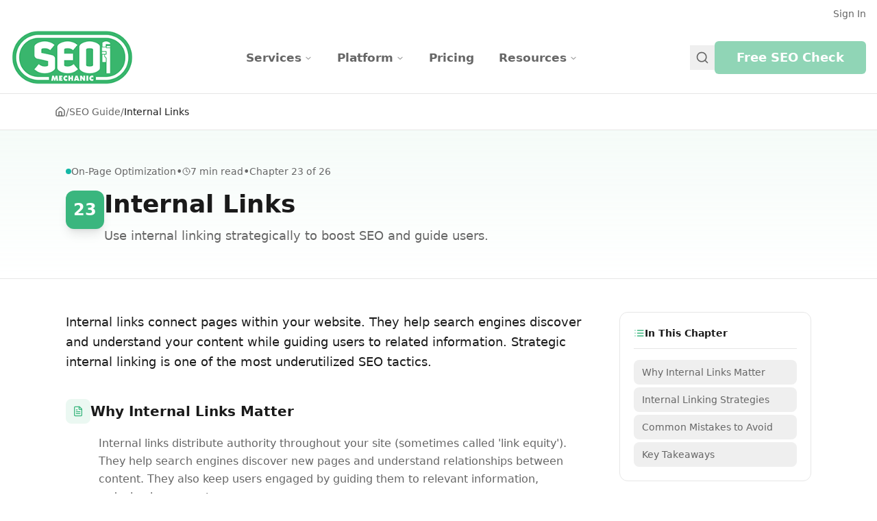

--- FILE ---
content_type: text/html; charset=utf-8
request_url: https://seomechanic.com/guide/seo/internal-links/
body_size: 1175
content:
<!doctype html>
<html lang="en">
  <head>
    <!-- Google Tag Manager -->
    <script>(function(w,d,s,l,i){w[l]=w[l]||[];w[l].push({'gtm.start':
    new Date().getTime(),event:'gtm.js'});var f=d.getElementsByTagName(s)[0],
    j=d.createElement(s),dl=l!='dataLayer'?'&l='+l:'';j.async=true;j.src=
    'https://www.googletagmanager.com/gtm.js?id='+i+dl;f.parentNode.insertBefore(j,f);
    })(window,document,'script','dataLayer','GTM-5XXFDJ');</script>
    <!-- End Google Tag Manager -->
    <meta charset="UTF-8" />
    <meta name="viewport" content="width=device-width, initial-scale=1.0" />
    <title>SEO Audit Reports, Strategy & Consulting | SEO Mechanic</title>
    <meta name="description" content="We help businesses understand why they rank, why they don't, and what actually moves search performance. SEO audit reports, strategy, and consulting built on how search really works." />
    <meta name="author" content="SEO Mechanic" />

    <meta property="og:title" content="SEO Audit Reports, Strategy & Consulting | SEO Mechanic" />
    <meta property="og:description" content="We help businesses understand why they rank, why they don't, and what actually moves search performance. SEO audit reports, strategy, and consulting built on how search really works." />
    <meta property="og:type" content="website" />
    <meta property="og:image" content="https://pub-bb2e103a32db4e198524a2e9ed8f35b4.r2.dev/8c51a987-a7d1-46f3-a656-2e6623201106/id-preview-2f4e2ebc--3f9fb7f6-9195-4f71-9862-71d7977aa8d9.lovable.app-1769902152353.png" />

    <meta name="twitter:card" content="summary_large_image" />
    <meta name="twitter:site" content="@SEOMechanic" />
    <meta name="twitter:image" content="https://pub-bb2e103a32db4e198524a2e9ed8f35b4.r2.dev/8c51a987-a7d1-46f3-a656-2e6623201106/id-preview-2f4e2ebc--3f9fb7f6-9195-4f71-9862-71d7977aa8d9.lovable.app-1769902152353.png" />
    
    <link rel="canonical" href="https://seomechanic.com" />
    
    <!-- Favicon -->
    <link rel="icon" type="image/png" href="/favicon.png" />
    <link rel="apple-touch-icon" sizes="180x180" href="/apple-touch-icon.png" />
    <script type="module" crossorigin src="/assets/index-Crehq_Bk.js"></script>
    <link rel="stylesheet" crossorigin href="/assets/index-CtUk1VR5.css">
  <script defer src="https://seomechanic.com/~flock.js" data-proxy-url="https://seomechanic.com/~api/analytics"></script></head>

  <body>
    <!-- Google Tag Manager (noscript) -->
    <noscript><iframe src="https://www.googletagmanager.com/ns.html?id=GTM-5XXFDJ"
    height="0" width="0" style="display:none;visibility:hidden"></iframe></noscript>
    <!-- End Google Tag Manager (noscript) -->
    <div id="root"></div>
  </body>
</html>
